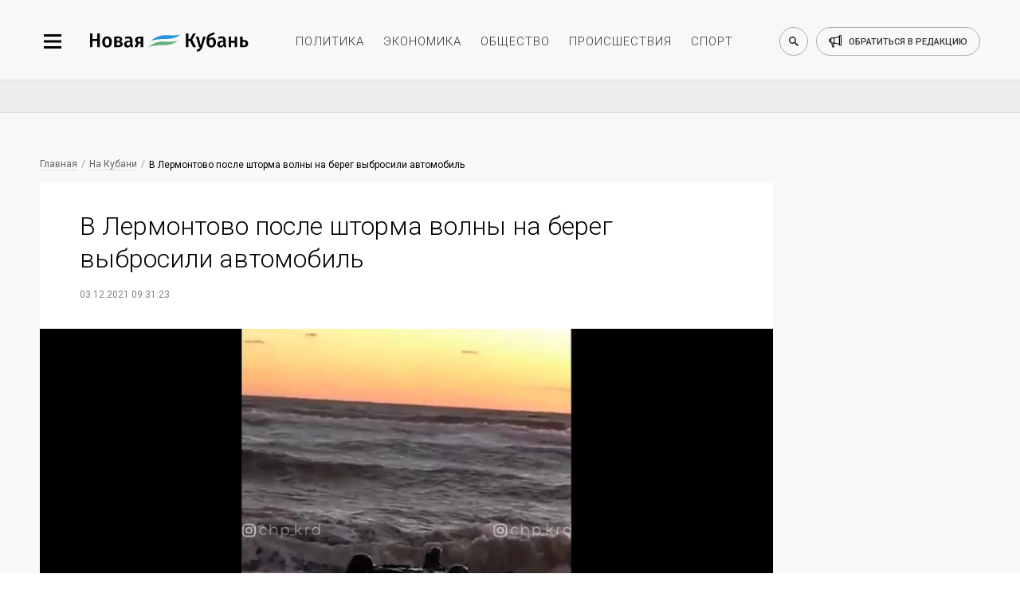

--- FILE ---
content_type: application/javascript
request_url: https://newkuban.ru/bitrix/cache/js/s1/New_Kuban/page_3ca9d2892d62a89c57ea0156ac53a4b9/page_3ca9d2892d62a89c57ea0156ac53a4b9_v1.js?17653521966597
body_size: 2184
content:

; /* Start:"a:4:{s:4:"full";s:120:"/bitrix/templates/New_Kuban/components/bitrix/news/news_NK/bitrix/news.detail/endless_scrolling/script.js?16601363065265";s:6:"source";s:105:"/bitrix/templates/New_Kuban/components/bitrix/news/news_NK/bitrix/news.detail/endless_scrolling/script.js";s:3:"min";s:0:"";s:3:"map";s:0:"";}"*/
$(function () {
    var load_more = false;
    var pos = 0;
    var arN = [currentpagecode];

    $(window).scroll(function () {
//	return false;
        if ($("#infinity-next-page").length && !load_more) {
            var url = $("#infinity-next-page").attr("href");
            var specialpage = $("#infinity-next-page").data("specialpage");
            var offset_button = $("#infinity-next-page").offset();
            var code = $("#infinity-next-page").data("code");
            if ($(this).scrollTop() >= offset_button.top - $(window).height()) {
                load_more = true;
                $.ajax({
                    url: url+"?clear_cache=Y&is_ajax=y", type: "POST",
                    data: { is_ajax: 'y', specialpage: specialpage },
                    success: function (data) {
                        $("#infinity-next-page-input").after(data);
                        $("#infinity-next-page-input").remove();
                        $("#infinity-next-page").remove();
                        load_more = false;
                        arN.push(currentpagecode);
                        if (goup == 'Y' && $(this).scrollTop() > offset_button.top - $(window).height()) { window.scrollTo(0, 0); }
                    }
                });
            }
        }
        issrollup($(this).scrollTop());
    });

    $('body').on('click', '.readmore', function () {
        let id = $(this).data('id');
        $(this).remove();
        $('.readmore-' + id).removeClass('hidden');
        $('.footer_item_' + id).removeClass('hidden');
    });
    function issrollup(thispos, nowpage) {
        let end = $("#down_border_" + arN[pos]).offset().top;
        if (pos > 0) { var preend = $("#down_border_" + arN[pos - 1]).offset().top; }
        if (thispos >= end) { nextpage(); }
        if (pos > 0 && thispos < preend) { prewpage(); }
    }

    function nextpage() {
        pos++;
        if (arN[pos] != undefined) {
            document.title = $("#title_" + arN[pos]).text();
            metrikaURL("/news/"+arN[pos]+"/", {title: document.title});
            window.history.pushState(arN[pos], "Title", "/news/" + arN[pos] + "/");
        } else {
            if (goup == 'Y') { window.scrollTo(0, 0); }
            document.title = $("#title_" + arN[pos - 1]).text();
            metrikaURL("/news/"+arN[pos-1]+"/", {title: document.title});
            window.history.pushState(arN[pos - 1], "Title", "/news/" + arN[pos - 1] + "/");
        }
    }
    function prewpage() {
        pos--;
        document.title = $("#title_" + arN[pos]).text();
        metrikaURL("/news/"+arN[pos]+"/", {title: document.title});
        window.history.pushState(arN[pos], "Title", "/news/" + arN[pos] + "/");
        
    }
    function metrikaURL(url, titile){
        ym(33037714, 'hit', url, {title: titile, referer: window.location.href});
        updateLiveInternetCounter();

        $('meta[property="og:title"]').replaceWith('<meta property="og:title" content="'+titile.title+'">');
        $('title').replaceWith('<title>'+titile.title+'</title>');
        console.log('title:', titile.title);
        // console.log(window.location.href);
    }

    function updateLiveInternetCounter() {
        new Image().src = '//counter.yadro.ru/hit?r='+ ((typeof(screen)=='undefined')?'':';s'+screen.width+ '*'+screen.height+'*'+(screen.colorDepth?screen.colorDepth: screen.pixelDepth))+';u'+escape(document.URL)+ ';h'+escape(document.title.substring(0,80))+';'+Math.random();
    }
});

function load_hypercomments_widgets(elements) {
    elements.each(function() {
        var xid = $(this).attr("data-xid");
        var href = $(this).attr("data-href");

        _hcwp = window._hcwp || [];

        let newWidjet = {
            widget: "Stream",
            widget_id: 74120,
            href: href,
            // xid: xid,
            append: "#hypercomments_widget_" + xid,
            hc_disable: 1,
            callback: (app, init) => {
                newWidjet.loaded = true;
            }
        };

        function iswidjetExist() {
            for (let i in _hcwp) {
                if (!_hcwp.hasOwnProperty(i)) continue;
                if (_hcwp[i].xid && _hcwp[i].xid == xid) return true;
            }
            return false;
        }
        let widjetExist = iswidjetExist();

        (function() {
            if ("HC_LOAD_INIT" in window) return;

            HC_LOAD_INIT = true;
            var lang = (navigator.language || navigator.systemLanguage || navigator.userLanguage || "en")
                .substr(0, 2).toLowerCase();
            var hcc = document.createElement("script");
            hcc.type = "text/javascript";
            hcc.async = true;
            hcc.src = ("https:" == document.location.protocol ? "https" : "http") +
                "://w.hypercomments.com/widget/hc/74120/" + lang + "/widget.js";
            var s = document.getElementsByTagName("script")[0];
            s.parentNode.insertBefore(hcc, s.nextSibling);

            hcc.addEventListener('load', () => {
                HC_LOAD_READY = true
            });
        })();


        if ("HC_LOAD_READY" in window && !newWidjet.loaded) {
            HC.widget("Stream", newWidjet, "add");
            return;
        }
    });
}
/* End */
;
; /* Start:"a:4:{s:4:"full";s:127:"/bitrix/templates/New_Kuban/components/bitrix/news/news_NK/bitrix/news.detail/endless_scrolling/nk-news-script.js?1592993403382";s:6:"source";s:113:"/bitrix/templates/New_Kuban/components/bitrix/news/news_NK/bitrix/news.detail/endless_scrolling/nk-news-script.js";s:3:"min";s:0:"";s:3:"map";s:0:"";}"*/
// (function () {
//   const newsCover = document.querySelector('.news-tape--first');
//   if(!newsCover) return;
//   const likely = newsCover.querySelector('.likely');
//   let height = likely.getBoundingClientRect().top - newsCover.getBoundingClientRect().top;
//   const newsOnly = newsCover.querySelector('.news-only');
//   newsOnly.style.height = height - 30 + 'px';
// })();
/* End */
;; /* /bitrix/templates/New_Kuban/components/bitrix/news/news_NK/bitrix/news.detail/endless_scrolling/script.js?16601363065265*/
; /* /bitrix/templates/New_Kuban/components/bitrix/news/news_NK/bitrix/news.detail/endless_scrolling/nk-news-script.js?1592993403382*/
